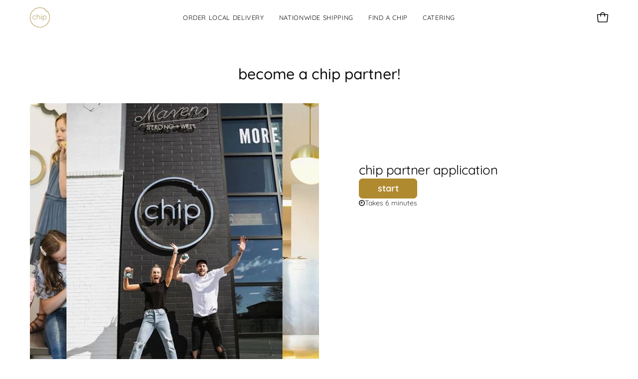

--- FILE ---
content_type: text/plain; charset=utf-8
request_url: https://api.typeform.com/single-embed/01JHR85C95C7SCESM72NCEZENF
body_size: 455
content:
{"type":"standard","html":"\u003cdiv data-tf-widget=\"YPgaf0Eg\" data-tf-opacity=\"100\" data-tf-iframe-props=\"title=COTM Form\" data-tf-transitive-search-params data-tf-medium=\"snippet\" style=\"width:100%;height:650px;\"\u003e\u003c/div\u003e"}
